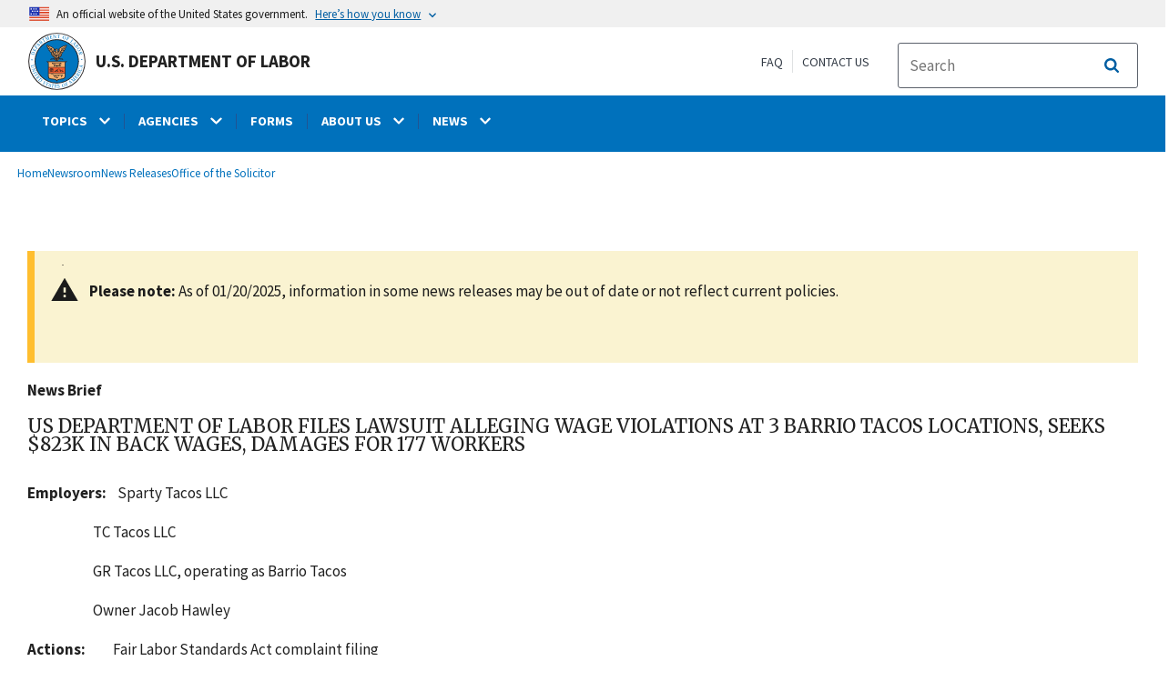

--- FILE ---
content_type: text/html; charset=UTF-8
request_url: https://www.dol.gov/newsroom/releases/sol/sol20230919
body_size: 16575
content:
<!DOCTYPE html>
<html lang="en" dir="ltr" prefix="content: http://purl.org/rss/1.0/modules/content/  dc: http://purl.org/dc/terms/  foaf: http://xmlns.com/foaf/0.1/  og: http://ogp.me/ns#  rdfs: http://www.w3.org/2000/01/rdf-schema#  schema: http://schema.org/  sioc: http://rdfs.org/sioc/ns#  sioct: http://rdfs.org/sioc/types#  skos: http://www.w3.org/2004/02/skos/core#  xsd: http://www.w3.org/2001/XMLSchema# ">
  <head>
    <meta charset="utf-8" />
<link rel="canonical" href="https://www.dol.gov/newsroom/releases/sol/sol20230919" />
<meta property="og:site_name" content="DOL" />
<meta property="og:type" content="website" />
<meta property="og:url" content="https://www.dol.gov/newsroom/releases/sol/sol20230919" />
<meta property="og:title" content="US Department of Labor files lawsuit alleging wage violations at 3 Barrio Tacos locations, seeks $823K in back wages, damages for 177 workers" />
<meta property="og:description" content="Labor Department suit seeks $823,324 in back wages and damages for Michigan restaurant workers." />
<meta property="og:image" content="https://www.dol.gov/sites/dolgov/files/OPA/twitter-cards/DOLnews.png" />
<meta property="og:image:url" content="https://www.dol.gov/sites/dolgov/files/OPA/twitter-cards/DOLnews.png" />
<meta property="og:image:secure_url" content="https://www.dol.gov/sites/dolgov/files/OPA/twitter-cards/DOLnews.png" />
<meta name="twitter:card" content="summary_large_image" />
<meta name="twitter:site" content="@USDOL" />
<meta name="twitter:description" content="Labor Department suit seeks $823,324 in back wages and damages for Michigan restaurant workers." />
<meta name="twitter:title" content="News Release" />
<meta name="twitter:image" content="https://www.dol.gov/sites/dolgov/files/OPA/twitter-cards/DOLnews.png" />
<meta name="Generator" content="Drupal 10 (https://www.drupal.org)" />
<meta name="MobileOptimized" content="width" />
<meta name="HandheldFriendly" content="true" />
<meta name="viewport" content="width=device-width, initial-scale=1.0" />
<link rel="icon" href="/themes/opa_theme/favicon.ico" type="image/vnd.microsoft.icon" />

    <title>US Department of Labor files lawsuit alleging wage violations at 3 Barrio Tacos locations, seeks $823K in back wages, damages for 177 workers | U.S. Department of Labor</title>
    <link rel="stylesheet" media="all" href="/sites/dolgov/files/css/css_j9gbsqPSh51gLYHaNpq_ldKlaUN6gBDg3f_kbCOrbPo.css?delta=0&amp;language=en&amp;theme=opa_theme&amp;include=[base64]" />
<link rel="stylesheet" media="all" href="/sites/dolgov/files/css/css_ruLNVNcZqL4uIcynI_aIxcPa3bbiAVGvUc7BxCDyK7A.css?delta=1&amp;language=en&amp;theme=opa_theme&amp;include=[base64]" />

    <script src="https://script.crazyegg.com/pages/scripts/0074/6572.js" async></script>
<script src="/libraries/fontawesome/js/all.min.js?v=6.4.0" defer></script>
<script src="/libraries/fontawesome/js/v4-shims.min.js?v=6.4.0" defer></script>
<script src="/modules/custom/gtm_helper/js/dataLayer.js?t3igb3" defer></script>
<script src="/modules/custom/gtm_helper/js/bah_dol_header.js?t3igb3" defer></script>
<script src="/modules/custom/gtm_helper/js/opa_dol.js?t3igb3" defer></script>

  
                              <script>!function(a){var e="https://s.go-mpulse.net/boomerang/",t="addEventListener";if("False"=="True")a.BOOMR_config=a.BOOMR_config||{},a.BOOMR_config.PageParams=a.BOOMR_config.PageParams||{},a.BOOMR_config.PageParams.pci=!0,e="https://s2.go-mpulse.net/boomerang/";if(window.BOOMR_API_key="E68AF-EQ2CX-6PS4U-GPXGV-5A3RP",function(){function n(e){a.BOOMR_onload=e&&e.timeStamp||(new Date).getTime()}if(!a.BOOMR||!a.BOOMR.version&&!a.BOOMR.snippetExecuted){a.BOOMR=a.BOOMR||{},a.BOOMR.snippetExecuted=!0;var i,_,o,r=document.createElement("iframe");if(a[t])a[t]("load",n,!1);else if(a.attachEvent)a.attachEvent("onload",n);r.src="javascript:void(0)",r.title="",r.role="presentation",(r.frameElement||r).style.cssText="width:0;height:0;border:0;display:none;",o=document.getElementsByTagName("script")[0],o.parentNode.insertBefore(r,o);try{_=r.contentWindow.document}catch(O){i=document.domain,r.src="javascript:var d=document.open();d.domain='"+i+"';void(0);",_=r.contentWindow.document}_.open()._l=function(){var a=this.createElement("script");if(i)this.domain=i;a.id="boomr-if-as",a.src=e+"E68AF-EQ2CX-6PS4U-GPXGV-5A3RP",BOOMR_lstart=(new Date).getTime(),this.body.appendChild(a)},_.write("<bo"+'dy onload="document._l();">'),_.close()}}(),"".length>0)if(a&&"performance"in a&&a.performance&&"function"==typeof a.performance.setResourceTimingBufferSize)a.performance.setResourceTimingBufferSize();!function(){if(BOOMR=a.BOOMR||{},BOOMR.plugins=BOOMR.plugins||{},!BOOMR.plugins.AK){var e=""=="true"?1:0,t="",n="clo7tqaxhzljm2lrt4pa-f-a48ffca12-clientnsv4-s.akamaihd.net",i="false"=="true"?2:1,_={"ak.v":"39","ak.cp":"84449","ak.ai":parseInt("273312",10),"ak.ol":"0","ak.cr":8,"ak.ipv":4,"ak.proto":"h2","ak.rid":"b60a4dc2","ak.r":47358,"ak.a2":e,"ak.m":"dsca","ak.n":"essl","ak.bpcip":"18.221.249.0","ak.cport":50132,"ak.gh":"23.208.24.240","ak.quicv":"","ak.tlsv":"tls1.3","ak.0rtt":"","ak.0rtt.ed":"","ak.csrc":"-","ak.acc":"","ak.t":"1769053982","ak.ak":"hOBiQwZUYzCg5VSAfCLimQ==0zvY+cqVKaVzvbpzDAlf+mksflOZUMbrAUbVrEQY7CJhHcg2UBFSMxOxlFIc941uZuPsbex4xWKBt3jRrJYzcR1hVLbkpvrnRsOAnILkf+yDbt19gWAYTctVLb06GGK72sthB0Ahb/VuaLErs+YIKzmm/RBNnJ9rEJnM6HZexm3DOYNE+efTJw1w85dCIZRBjlUWmrmVj7LX3fsiI+bLWGeF+LBKMK8c2aoBzntgKY5uVHAKkW4MdgbQaUhAjWdghr9z1VMVI5wOeyN34IxzG0iAjBouOtuz8xR/othaNa3pW0CANPO9/t2pChoap4GwllIUz0xXLEFnPkvUfdyy+uKR5BDI5p/3qNxzbrRrfLqjWqsq0TRI5IBx/lH5xYn/MMXEfVahEJhIpeY2orDaZKsx4fuEg94GxkFmH/G+5Bw=","ak.pv":"421","ak.dpoabenc":"","ak.tf":i};if(""!==t)_["ak.ruds"]=t;var o={i:!1,av:function(e){var t="http.initiator";if(e&&(!e[t]||"spa_hard"===e[t]))_["ak.feo"]=void 0!==a.aFeoApplied?1:0,BOOMR.addVar(_)},rv:function(){var a=["ak.bpcip","ak.cport","ak.cr","ak.csrc","ak.gh","ak.ipv","ak.m","ak.n","ak.ol","ak.proto","ak.quicv","ak.tlsv","ak.0rtt","ak.0rtt.ed","ak.r","ak.acc","ak.t","ak.tf"];BOOMR.removeVar(a)}};BOOMR.plugins.AK={akVars:_,akDNSPreFetchDomain:n,init:function(){if(!o.i){var a=BOOMR.subscribe;a("before_beacon",o.av,null,null),a("onbeacon",o.rv,null,null),o.i=!0}return this},is_complete:function(){return!0}}}}()}(window);</script></head>
  <body class="exclude-node-title layout-one-sidebar layout-sidebar-first path-node page-node-type-press-page">
        <a class="usa-skipnav visually-hidden focusable" href="#main-content" id="skip-nav">
      Skip to main content
    </a>
    
      <div class="dialog-off-canvas-main-canvas" data-off-canvas-main-canvas>
    
 <div class="layout-container inner-page">
            <header class="cd-main-header header cf usa-header usa-header-extended" role="banner">

    <div class="usa-banner">
      <div class="usa-accordion">
        <header class="usa-banner__header" aria-label="Official United States Government Website Disclaimer">
            <div class="usa-banner__inner">
                <div class="grid-col-auto">
                    <img class="usa-banner__header-flag" src="/themes/opa_theme/img/flag-favicon-57.png" alt="U.S. flag">
                </div>
                <div class="grid-col-fill tablet:grid-col-auto">
                  <p>An official website of the United States government.</p>
                  <p class="usa-banner__header-action" aria-hidden="true">Here’s how you know</p>
                </div>

                <button class="usa-accordion__button usa-banner__button" aria-expanded="false" aria-controls="gov-banner"
                title="Click to expand">
                    <span class="usa-banner__button-text">Here’s how you know</span>
                </button>

            </div>
        </header>
        <div class="usa-banner__content usa-accordion__content" id="gov-banner" hidden>
            <div class="grid-row grid-gap-lg">
                <div class="usa-banner__guidance tablet:grid-col-6">
                    <img class="usa-banner__icon usa-media-block__img" src="/themes/opa_theme/img/icon-dot-gov.svg" alt="Dot gov">
                    <div class="usa-media-block__body">
                        <p>
                            <strong>The .gov means it’s official.</strong>
                            <br> Federal government websites often end in .gov or .mil. Before sharing sensitive information, make sure you’re on a federal government site.
                        </p>
                    </div>
                </div>
                <div class="usa-banner__guidance tablet:grid-col-6">
                    <img class="usa-banner__icon usa-media-block__img" src="/themes/opa_theme/img/icon-https.svg" alt="Https">
                    <div class="usa-media-block__body">
                        <p>
                            <strong>The site is secure.</strong>
                            <br> The <strong>https://</strong> ensures that you are connecting to the official website and that any information you provide is encrypted and transmitted securely.
                        </p>
                    </div>
                </div>
            </div>
        </div>
    </div>
  </div>



    <div id="top-agency-name" class="banner-second">
        <div class="container d-flex align-items-center">
            <div class="agency" tabindex="0">
                <a href="/" tabindex="-1">
                    <div class="d-flex align-items-center dol-logo-area">
                        <div class="DOL-header-logo">
                            <img src="/themes/opa_theme/img/logo-primary.svg" alt="United States Department of Labor" title="Home"/>
                        </div>
                        <span>U.S. Department of Labor</span>
                    </div>
                </a>
            </div>
          <div class="header-right-container">
            <div class="secondarylinks-container">
                <div class="d-flex align-items-center">
                    <div class="secondary-links d-flex">
                        <span><a href="/general/faq">FAQ</a></span>
                        <span><a href="/general/contact">Contact Us</a></span>
                    </div>

                                        <ul class="cd-header-buttons">
                        <li>
                            <div class="dol-menu-button">
                                <button class="usa-menu-btn dol-menu-button usa-button-primary">Menu</button>
                            </div>
                        </li>
                    </ul>
                </div>
            </div>
            <div class="searchbox-container nav-hide-on-mobile">
              <div id="block-searchblockdesktopviewport">
  
    
                  <div id="search-placeholder-large" class="form">
             <div class="input-group">
                <form accept-charset="UTF-8" action="https://search.usa.gov/search" id="search_form_large" method="get" class="searchbox d-flex usa-search usa-search--small">
                  <div role="search">
                    <div style="margin:0;padding:0;display:inline;"><input name="utf8" type="hidden" value="&#x2713;" /></div>
                    <label for="query_large" class="sr-only">Search</label>
                    <input id="affiliate_large" name="affiliate" type="hidden" value= "www.dol.gov"/>
                    <input class="searchbox-input mag-glass usa-input" id="query_large" name="query" aria-label="search" type="text" name="query" autocomplete="off" placeholder="Search " tabindex="0" /> 
                     <span class="input-group-btn">
                      <button type="submit" title="Click to Search" class="search-button"></button>
                     </span>
                  </div>
                </form>
              </div>
           </div>
  </div>

            </div>
          </div>
        </div>
    </div>
    <div id="header-content">
          


  
      

          <span class="visually-hidden"> submenu</span>
    <div class="agency-nav-container" id="dol-primary-menu">
      <div class="container">
        <ul region="primary_menu" block="block-dolprimarymenu-6" class="front-menu clearfix agency-submenu sub-nav-group cd-primary-nav is-fixed main-primary-menu inner-menu" id="cd-primary-nav-secondary-desktop">
                                            <li class="has-children" aria-haspopup="false">
                          <a href="/general/topics">
            <span class="menu-border-wrapper">
              <span class="menutitle">TOPICS</span>
              <span class="menuarrow">
                <p class="backtext">Back</p>
                <i class="fas fa-chevron-down"></i>
              </span>
            </span>
          </a>
                                

          <ul class="cd-secondary-nav is-hidden">
                    <li class="has-children">
        <ul class="main-primary-menu inner-agency-ul">
                                    <li class="has-children" aria-haspopup="false">
                          <span><a href="/general/topics" data-drupal-link-system-path="node/184397">Topics</a></span>
                                

          <div class="unorder-flex">
                                                                    <ul class="batch-wrapper">
              <li  class="batch-column-1">
                                                <a href="/agencies/odep"><span class="menu-border-wrapper">Disability Resources</span></a>
                          </li>
                                                                  <li  class="batch-column-1">
                                                <a href="/general/disasterrecovery"><span class="menu-border-wrapper">Disaster Recovery Assistance</span></a>
                          </li>
                                                                  <li  class="batch-column-1">
                                                <a href="https://webapps.dol.gov/elaws/"><span class="menu-border-wrapper">Elaws</span></a>
                          </li>
                                                                  <li  class="batch-column-1">
                                                <a href="/general/topic/discrimination"><span class="menu-border-wrapper">Equal Employment Opportunity</span></a>
                          </li>
                                                                  <li  class="batch-column-1">
                                                <a href="/evidence"><span class="menu-border-wrapper">Evidence</span></a>
                          </li>
                                                                  <li  class="batch-column-1">
                                                <a href="/grants"><span class="menu-border-wrapper">Grants</span></a>
                          </li>
                                                                  <li  class="batch-column-1">
                                                <a href="/guidance"><span class="menu-border-wrapper">Guidance Search</span></a>
                          </li>
                                                                  <li  class="batch-column-1">
                                                <a href="/general/topic/health-plans"><span class="menu-border-wrapper">Health Plans and Benefits</span></a>
                          </li>
                                                                  <li  class="batch-column-1">
                                                <a href="/general/topic/hiring"><span class="menu-border-wrapper">Hiring</span></a>
                          </li>
                                                                  <li  class="batch-column-1">
                                                <a href="https://www.apprenticeship.gov/employers/registered-apprenticeship-program"><span class="menu-border-wrapper">Registered Apprenticeship</span></a>
                          </li>
                                                                  <li  class="batch-column-1">
                                                <a href="/agencies/ilab"><span class="menu-border-wrapper">International Labor Issues</span></a>
                          </li>
                                                                  <li  class="batch-column-1">
                                                <a href="/agencies/eta/jobcorps"><span class="menu-border-wrapper">Job Corps</span></a>
                          </li>
                                                                  <li  class="batch-column-1">
                                                <a href="/general/topic/labor-relations"><span class="menu-border-wrapper">Labor Relations</span></a>
                          </li>
                                                                  <li  class="batch-column-1">
                                                <a href="/general/topic/benefits-leave"><span class="menu-border-wrapper">Leave Benefits</span></a>
                          </li>
                                                                  <li  class="batch-column-1">
                                                <a href="/general/topic/benefits-other"><span class="menu-border-wrapper">Other Benefits</span></a>
                          </li>
                </ul>
                                                                                            <ul class="batch-wrapper">
              <li  class="batch-column-2">
                                                <a href="/general/topics/posters"><span class="menu-border-wrapper">Posters</span></a>
                          </li>
                                                                  <li  class="batch-column-2">
                                                <a href="/general/topic/retirement"><span class="menu-border-wrapper">Retirement Plans, Benefits and Savings</span></a>
                          </li>
                                                                  <li  class="batch-column-2">
                                                <a href="/general/topic/spanish-speakingtopic"><span class="menu-border-wrapper">Spanish-Language Resources</span></a>
                          </li>
                                                                  <li  class="batch-column-2">
                                                <a href="/general/topic/termination"><span class="menu-border-wrapper">Termination</span></a>
                          </li>
                                                                  <li  class="batch-column-2">
                                                <a href="/general/topic/training"><span class="menu-border-wrapper">Training</span></a>
                          </li>
                                                                  <li  class="batch-column-2">
                                                <a href="/general/topic/unemployment-insurance"><span class="menu-border-wrapper">Unemployment Insurance</span></a>
                          </li>
                                                                  <li  class="batch-column-2">
                                                <a href="/agencies/vets"><span class="menu-border-wrapper">Veterans Employment</span></a>
                          </li>
                                                                  <li  class="batch-column-2">
                                                <a href="/general/topic/wages"><span class="menu-border-wrapper">Wages</span></a>
                          </li>
                                                                  <li  class="batch-column-2">
                                                <a href="/general/topics/whistleblower"><span class="menu-border-wrapper">Whistleblower Protection</span></a>
                          </li>
                                                                  <li  class="batch-column-2">
                                                <a href="/general/topic/workhours"><span class="menu-border-wrapper">Work Hours</span></a>
                          </li>
                                                                  <li  class="batch-column-2">
                                                <a href="/general/topic/workcomp"><span class="menu-border-wrapper">Workers&#039; Compensation</span></a>
                          </li>
                                                                  <li  class="batch-column-2">
                                                <a href="/general/topic/safety-health"><span class="menu-border-wrapper">Workplace Safety and Health</span></a>
                          </li>
                                                                  <li  class="batch-column-2">
                                                <a href="/general/topic/youthlabor"><span class="menu-border-wrapper">Youth &amp; Young Worker Employment</span></a>
                          </li>
                </ul>
                                        </div>
          
                  </li>
                                                              </li>
      </ul>
                  </ul>
          
                  </li>
                                        <li class="has-children" aria-haspopup="false">
                          <a href="/general/dol-agencies">
            <span class="menu-border-wrapper">
              <span class="menutitle">AGENCIES</span>
              <span class="menuarrow">
                <p class="backtext">Back</p>
                <i class="fas fa-chevron-down"></i>
              </span>
            </span>
          </a>
                                

          <ul class="cd-secondary-nav is-hidden">
                    <li class="has-children">
        <ul class="main-primary-menu inner-agency-ul">
                                    <li class="has-children" aria-haspopup="false">
                          <span><a href="/general/dol-agencies" data-drupal-link-system-path="node/25013">Agencies</a></span>
                                

          <div class="unorder-flex">
                                                                    <ul class="batch-wrapper">
              <li  class="batch-column-1">
                                                <a href="/agencies/osec"><span class="menu-border-wrapper">Office of the Secretary (OSEC)</span></a>
                          </li>
                                                                  <li  class="batch-column-1">
                                                <a href="/agencies/arb"><span class="menu-border-wrapper">Administrative Review Board (ARB)</span></a>
                          </li>
                                                                  <li  class="batch-column-1">
                                                <a href="/agencies/brb"><span class="menu-border-wrapper">Benefits Review Board (BRB)</span></a>
                          </li>
                                                                  <li  class="batch-column-1">
                                                <a href="/agencies/ilab"><span class="menu-border-wrapper">Bureau of International Labor Affairs (ILAB)</span></a>
                          </li>
                                                                  <li  class="batch-column-1">
                                                <a href="https://www.bls.gov/"><span class="menu-border-wrapper">Bureau of Labor Statistics (BLS)</span></a>
                          </li>
                                                                  <li  class="batch-column-1">
                                                <a href="/agencies/ebsa"><span class="menu-border-wrapper">Employee Benefits Security Administration (EBSA) </span></a>
                          </li>
                                                                  <li  class="batch-column-1">
                                                <a href="/agencies/ecab"><span class="menu-border-wrapper">Employees&#039; Compensation Appeals Board (ECAB)</span></a>
                          </li>
                                                                  <li  class="batch-column-1">
                                                <a href="/agencies/eta"><span class="menu-border-wrapper">Employment and Training Administration (ETA)</span></a>
                          </li>
                                                                  <li  class="batch-column-1">
                                                <a href="https://www.msha.gov/"><span class="menu-border-wrapper">Mine Safety and Health Administration (MSHA)</span></a>
                          </li>
                                                                  <li  class="batch-column-1">
                                                <a href="https://www.osha.gov/"><span class="menu-border-wrapper">Occupational Safety and Health Administration (OSHA)</span></a>
                          </li>
                                                                  <li  class="batch-column-1">
                                                <a href="/agencies/oalj"><span class="menu-border-wrapper">Office of Administrative Law Judges (OALJ)</span></a>
                          </li>
                                                                  <li  class="batch-column-1">
                                                <a href="/agencies/ocia"><span class="menu-border-wrapper">Office of Congressional &amp; Intergovernmental Affairs (OCIA)</span></a>
                          </li>
                                                                  <li  class="batch-column-1">
                                                <a href="/agencies/odep"><span class="menu-border-wrapper">Office of Disability Employment Policy (ODEP)</span></a>
                          </li>
                                                                  <li  class="batch-column-1">
                                                <a href="/agencies/ofccp"><span class="menu-border-wrapper">Office of Federal Contract Compliance Programs (OFCCP)</span></a>
                          </li>
                                                                  <li  class="batch-column-1">
                                                <a href="https://www.oig.dol.gov/"><span class="menu-border-wrapper">Office of Inspector General (OIG)</span></a>
                          </li>
                </ul>
                                                                                            <ul class="batch-wrapper">
              <li  class="batch-column-2">
                                                <a href="/agencies/olms"><span class="menu-border-wrapper">Office of Labor-Management Standards (OLMS)</span></a>
                          </li>
                                                                  <li  class="batch-column-2">
                                                <a href="/agencies/oasam"><span class="menu-border-wrapper">Office of the Assistant Secretary for Administration and Management (OASAM)</span></a>
                          </li>
                                                                  <li  class="batch-column-2">
                                                <a href="/agencies/oasp"><span class="menu-border-wrapper">Office of the Assistant Secretary for Policy (OASP)</span></a>
                          </li>
                                                                  <li  class="batch-column-2">
                                                <a href="/agencies/ocfo"><span class="menu-border-wrapper">Office of the Chief Financial Officer (OCFO)</span></a>
                          </li>
                                                                  <li  class="batch-column-2">
                                                <a href="/agencies/sol"><span class="menu-border-wrapper">Office of the Solicitor (SOL)</span></a>
                          </li>
                                                                  <li  class="batch-column-2">
                                                <a href="/agencies/owcp"><span class="menu-border-wrapper">Office of Workers&#039; Compensation Programs (OWCP)</span></a>
                          </li>
                                                                  <li  class="batch-column-2">
                                                <a href="/agencies/ombudsman"><span class="menu-border-wrapper">Ombudsman for the Energy Employees Occupational Illness Compensation Program (EEOMBD)</span></a>
                          </li>
                                                                  <li  class="batch-column-2">
                                                <a href="https://www.pbgc.gov/"><span class="menu-border-wrapper">Pension Benefit Guaranty Corporation (PBGC) </span></a>
                          </li>
                                                                  <li  class="batch-column-2">
                                                <a href="/agencies/vets"><span class="menu-border-wrapper">Veterans&#039; Employment and Training Service (VETS)</span></a>
                          </li>
                                                                  <li  class="batch-column-2">
                                                <a href="/agencies/whd"><span class="menu-border-wrapper">Wage and Hour Division (WHD)</span></a>
                          </li>
                                                                  <li  class="batch-column-2">
                                                <a href="/agencies/wb"><span class="menu-border-wrapper">Women&#039;s Bureau (WB)</span></a>
                          </li>
                </ul>
                                        </div>
          
                  </li>
                                                              </li>
      </ul>
                  </ul>
          
                  </li>
                                                    <li  >
                                    <a href="/general/forms"><span class="menu-border-wrapper">FORMS</span></a>
                          </li>
                                        <li class="has-children" aria-haspopup="false">
                          <a href="/general/aboutdol">
            <span class="menu-border-wrapper">
              <span class="menutitle">ABOUT US</span>
              <span class="menuarrow">
                <p class="backtext">Back</p>
                <i class="fas fa-chevron-down"></i>
              </span>
            </span>
          </a>
                                

          <ul class="cd-secondary-nav is-hidden">
                    <li class="has-children">
        <ul class="main-primary-menu inner-agency-ul">
                                    <li class="has-children" aria-haspopup="false">
                          <span><a href="/general/aboutdol" data-drupal-link-system-path="node/21371">About Us</a></span>
                                

          <div class="unorder-flex">
                                                                    <ul class="batch-wrapper">
              <li  class="batch-column-1">
                                                <a href="/general/dol-agencies"><span class="menu-border-wrapper">Agencies and Programs</span></a>
                          </li>
                                                                  <li  class="batch-column-1">
                                                <a href="/agencies/osec"><span class="menu-border-wrapper">Meet the Secretary of Labor</span></a>
                          </li>
                                                                  <li  class="batch-column-1">
                                                <a href="/general/contact/leadership-team"><span class="menu-border-wrapper">Leadership Team</span></a>
                          </li>
                                                                  <li  class="batch-column-1">
                                                <a href="/general/aboutdol#budget"><span class="menu-border-wrapper">Budget, Performance and Planning</span></a>
                          </li>
                                                                  <li  class="batch-column-1">
                                                <a href="/events"><span class="menu-border-wrapper">Calendar</span></a>
                          </li>
                                                                  <li  class="batch-column-1">
                                                <a href="/general/jobs"><span class="menu-border-wrapper">Careers at DOL</span></a>
                          </li>
                                                                  <li  class="batch-column-1">
                                                <a href="/general/aboutdol/history"><span class="menu-border-wrapper">History</span></a>
                          </li>
                                                                  <li  class="batch-column-1">
                                                <a href="/general/privacy"><span class="menu-border-wrapper">Privacy Program</span></a>
                          </li>
                                                                  <li  class="batch-column-1">
                                                <a href="/general/topic/spanish-speakingtopic"><span class="menu-border-wrapper">Recursos en Español</span></a>
                          </li>
                </ul>
                                        </div>
          
                  </li>
                                                              </li>
      </ul>
                  </ul>
          
                  </li>
                                        <li class="has-children" aria-haspopup="false">
                          <a href="/newsroom">
            <span class="menu-border-wrapper">
              <span class="menutitle">NEWS</span>
              <span class="menuarrow">
                <p class="backtext">Back</p>
                <i class="fas fa-chevron-down"></i>
              </span>
            </span>
          </a>
                                

          <ul class="cd-secondary-nav is-hidden">
                    <li class="has-children">
        <ul class="main-primary-menu inner-agency-ul">
                                    <li class="has-children" aria-haspopup="false">
                          <span><a href="/newsroom" data-drupal-link-system-path="node/84796">News</a></span>
                                

          <div class="unorder-flex">
                                                                    <ul class="batch-wrapper">
              <li  class="batch-column-1">
                                                <a href="/newsroom"><span class="menu-border-wrapper">Newsroom</span></a>
                          </li>
                                                                  <li  class="batch-column-1">
                                                <a href="/newsroom/releases?agency=All&amp;state=All&amp;topic=All&amp;year=all&amp;page=0"><span class="menu-border-wrapper">News Releases</span></a>
                          </li>
                                                                  <li  class="batch-column-1">
                                                <a href="https://blog.dol.gov/"><span class="menu-border-wrapper">Blog</span></a>
                          </li>
                                                                  <li  class="batch-column-1">
                                                <a href="/newsroom/economicdata"><span class="menu-border-wrapper">Economic Data from the Department of Labor</span></a>
                          </li>
                </ul>
                                        </div>
          
                  </li>
                                                              </li>
      </ul>
                  </ul>
          
                  </li>
                                                    <li   class="nav-show-on-mobile"  >
                                    <a href="/general/faq"><span class="menu-border-wrapper">FAQ</span></a>
                          </li>
                                        </ul>
            <div class="nav-show-on-mobile outer-search-container">
      <div id="block-searchbox-2">
  
    
      

                        <div class="field field--name-body field--type-text-with-summary field--label-hidden clearfix">
            <div id="search-placeholder" class="form">
            <div class="input-group">
            <form accept-charset="UTF-8" action="https://search.usa.gov/search" id="search_form" method="get" class="searchbox d-flex usa-search usa-search--small">
              <div role="search">
                <div style="margin:0;padding:0;display:inline"><input name="utf8" type="hidden" value="✓"></div>
                <label for="query" class="sr-only">Search</label>
                <input id="affiliate" name="affiliate" type="hidden" value="www.dol.gov">
                <input class="searchbox-input mag-glass usa-input" id="query" aria-label="search" type="text" name="query" autocomplete="off" placeholder="Search" tabindex="0">
                <span class="input-group-btn">
                <button type="submit" title="Click to Search" class="usa-button search-button">
                    <!--i class="fa fa-2x fa-search"></i-->
                    <!--div class="visually-hidden">Search</div-->
                </button>
                </span>
              </div>
            </form>
              </div>
              </div></div>
            
  </div>

    </div>
      




    </div>
</header>
    
  <div class="pre-content">
    <div id="block-maintenancebannerblock">
  
    
      
  </div>
<div id="block-opa-theme-breadcrumbs">
  
    
      	<div id="breadcrumbs-container" class="container">
		<nav role="navigation" aria-labelledby="system-breadcrumb">
			<span id="system-breadcrumb" class="visually-hidden">Breadcrumb</span>
			<ul class="breadcrumbs usa-breadcrumb__list">
									<li>
													<a href="/" class="usa-breadcrumb__link">Home</a>
											</li>
									<li>
													<a href="/newsroom" class="usa-breadcrumb__link">Newsroom</a>
											</li>
									<li>
													<a href="/newsroom/releases" class="usa-breadcrumb__link">News Releases</a>
											</li>
									<li>
													<a href="/newsroom/releases/sol" class="usa-breadcrumb__link">Office of the Solicitor</a>
											</li>
							</ul>
		</nav>
	</div>
	
  </div>
<div data-drupal-messages-fallback class="hidden"></div>
<div id="block-gtmpixeldolbahcontainer">
  
    
      <noscript aria-hidden="true">
  <iframe src="https://www.googletagmanager.com/ns.html?id=GTM-5VM7ZD" height="0" width="0" style="display:none;visibility:hidden"></iframe>
</noscript><!-- End Google Tag Manager (noscript) -->
  </div>


  </div>
        <main role="main" class="cd-main-content">
            <div id="page-title-area">
        <div id="block-opa-theme-page-title">
  
    
      


  </div>


        <div id="block-footercss">
  
    
      

                        <div class="field field--name-body field--type-text-with-summary field--label-hidden clearfix"><p>
<style type="text/css">.manual-search-block #edit-actions--2 {order:2;}
#block-googletagmanagerheader .field { padding-bottom:0 !important; }
#block-googletagmanagerfooter .field { padding-bottom:0 !important; }
#views-exposed-form-manual-cloud-search-manual-cloud-search-results .form-actions{display:block;flex:1;} #tfa-entry-form .form-actions {justify-content:flex-start;} #node-agency-pages-layout-builder-form .form-actions {display:block;} #tfa-entry-form input {height:55px;}
.dol-alert-status-error .alert-status-container {display:inline;font-size:1.4em;color:#e31c3d;}
div#block-eoguidanceviewheader .dol-alerts p {padding: 0;margin: 0;}
.agency-blurb-container .agency_blurb.background--light { padding: 0; }
.h1 {font-family:'Merriweather';font-weight:700;}
p.usa-alert__text {margin-bottom:0!important;}
.manual-search ul.usa-list li {max-width:100%;}
.usa-footer .container {max-width:1440px!important;}
.usa-footer .grid-container {padding-left: 30px!important;}
@media (max-width: 992px){.usa-js-mobile-nav--active, .usa-mobile_nav-active {overflow: auto!important;}}
@media only screen and (min-width: 0px){.agency-nav-container.nav-is-open {overflow-y: unset!important;}}
.table thead th {background-color:#f1f1f1;color:#222;}
.manual-search ul.usa-list li {max-width:100%;}
ol{list-style-type: decimal;}
.cd-main-content p, blockquote {margin-bottom:1em;}
.paragraph--type--html-table .ts-cell-content {max-width: 100%;}
</style>
</p>
</div>
            
  </div>


        

      </div>

      <div id="main-content"></div>

              <aside class="layout-sidebar-first left-sidebar" role="complementary">
          

        </aside>
      
      <div class="layout-content inner-content-page">
        <div id="block-opa-theme-content">
  
    
      


<div class="dol-press-page">
	<article data-history-node-id="174304" about="/newsroom/releases/sol/sol20230919">

		
				

		<div>

			
							<div class="usa-alert usa-alert--warning dol-notification">
					<div class="usa-alert__body">
						<p class="usa-alert__text">
							<p id="alert-message"><strong>Please note:</strong> As of 01/20/2025, information in some news releases may be out of date or not reflect current policies.</p>
						</p>
					</div>
				</div>
									

                        <div class="field field--name-field-press-type field--type-list-string field--label-hidden clearfix"><p>News Brief</p></div>
            
			

                        <div class="field field--name-field-press-header field--type-string field--label-hidden clearfix"><h1> US Department of Labor files lawsuit alleging wage violations at 3 Barrio Tacos locations, seeks $823K in back wages, damages for 177 workers </h1></div>
            
						

                        <div class="field field--name-field-press-body field--type-text-with-summary field--label-hidden clearfix"><p><strong>Employers:&nbsp;</strong><span><strong> &nbsp;&nbsp;</strong>Sparty Tacos LLC</span></p><p><span>&nbsp; &nbsp; &nbsp; &nbsp; &nbsp; &nbsp; &nbsp; &nbsp; &nbsp; &nbsp; &nbsp; &nbsp; TC Tacos LLC</span></p><p><span>&nbsp; &nbsp; &nbsp; &nbsp; &nbsp; &nbsp; &nbsp; &nbsp; &nbsp; &nbsp; &nbsp; &nbsp; GR Tacos LLC, operating as Barrio Tacos</span></p><p><span>&nbsp; &nbsp; &nbsp; &nbsp; &nbsp; &nbsp; &nbsp; &nbsp; &nbsp; &nbsp; &nbsp; &nbsp; Owner Jacob Hawley</span></p><p><strong>Actions:&nbsp;</strong><span><strong> &nbsp;&nbsp;&nbsp;&nbsp;&nbsp;&nbsp;&nbsp; </strong></span>Fair Labor Standards Act complaint filing</p><p><strong>Courts</strong><span>:&nbsp;&nbsp;&nbsp;&nbsp;&nbsp;&nbsp;&nbsp;&nbsp;&nbsp;&nbsp; U.S. District Court for the Western District of Michigan, Southern Division &nbsp; &nbsp;</span></p><p><strong>Investigation findings:&nbsp;</strong><span>On Sept. 7, 2023, the department filed suit seeking a total of $823,324 – $411,662 in back wages and an equal amount in liquidated damages –</span> <span>for 177 employees of Sparty Tacos in East Lansing, TC Tacos LLC in Traverse City and GR Tacos LLC in Grand Rapids, all of which operate as Barrio Tacos. The complaint follows an investigation by the department’s&nbsp;</span><a href="https://www.dol.gov/agencies/whd"><span>Wage and Hour Division</span></a><span> involving&nbsp;</span><a href="https://www.dol.gov/sites/dolgov/files/OPA/newsreleases/2023/09/WHD20232030.pdf"><span>alleged FLSA violations by the three restaurants and their owner Jacob Hawley</span></a><span>.</span></p><p>Specifically, investigators found the employer:</p><ul><li>Required tipped workers to surrender a portion of their cash and credit card tips to managers after each shift. Managers then redistributed these tips to non-tipped employees, including kitchen staff.</li><li>Failed to pay tipped employees the federal minimum wage of $7.25 per hour.&nbsp;</li><li>Incorrectly paid tipped employees overtime based on the tip credit rate instead of the applicable minimum wage rate.&nbsp;</li><li>Failed to keep accurate records of employees’ hourly rates of pay and overtime premiums due.</li></ul><p>The division also assessed Hawley and his three restaurants $23,904 in civil money penalties for the violations.</p><p><strong>Quote:</strong> “Far too often, our investigators find restaurant industry employers violating the law when they fail to follow applicable wage laws for their employees. There are specific rules for paying tipped employees, for how tips must be distributed, for paying proper overtime and for keeping employment records,” explained Wage and Hour District Director Mary O’Rourke in Grand Rapids, Michigan. “Workers have the right to be paid fairly and fully for the jobs they do and employers must respect these rights.”</p><p><span><strong>Background:&nbsp;</strong></span><a href="http://www.dol.gov/agencies/whd">Learn more about the Wage and Hour Division</a>, including a <a href="https://www.dol.gov/agencies/whd/wow">search tool&nbsp;</a>to use if you think you may be owed back wages collected by the division and how to <a href="https://www.dol.gov/agencies/whd/contact/complaints">file an online complaint</a><span>. For confidential compliance assistance, employees and employers can call the agency’s toll-free helpline at 866-4US-WAGE (487-9243), regardless of where they are from.</span></p><p>Download the agency’s new <a href="https://www.dol.gov/agencies/whd/timesheet-app">Timesheet App</a> for iOS and Android devices – also available in Spanish –to ensure hours and pay are accurate.</p><p><a href="https://www.dol.gov/sites/dolgov/files/OPA/newsreleases/2023/09/WHD20232030.pdf"><em><span>United States Department of Labor v. Sparty Tacos LLC, TC Tacos LLC, GR Tacos LLC, dba Barrio Tacos, Jacob Hawley</span></em></a></p><p><a href="https://www.dol.gov/sites/dolgov/files/OPA/newsreleases/2023/09/WHD20232030.pdf"><em><span>Case number 1:23-cv-948</span></em></a></p></div>
            

    <div class="field field--name-field-agency-reference field--type-entity-reference field--label-inline clearfix">
        <div>Agency</div>
                    
                <div>Office of the Solicitor</div>
                            </div>


    <div class="field field--name-field-press-release-date field--type-datetime field--label-inline clearfix">
        <div>Date</div>
                    
                <div>September 19, 2023</div>
                            </div>


    <div class="field field--name-field-press-release-number field--type-string field--label-inline clearfix">
        <div>Release Number</div>
                    
                <div>23-2030-CHI</div>
                            </div>


            <div class="field field--name-field-contact-card field--type-entity-reference field--label-hidden clearfix">
                            <div><div data-history-node-id="12768" about="/node/12768">
    <div class="contact-card-name"><strong>Media Contact:</strong> Scott Allen</div>
      <div>

    <div class="field field--name-field-contact-phone field--type-telephone field--label-inline clearfix">
        <div>Phone Number</div>
                    
                <div><a href="tel:312-353-4727">312-353-4727</a></div>
                            </div>


    <div class="field field--name-field-contact-email field--type-email field--label-inline clearfix">
        <div>Email</div>
                    
                <div><a href="mailto:allen.scott@dol.gov">allen.scott@dol.gov</a></div>
                            </div>
</div>
</div></div>
                            <div><div data-history-node-id="12769" about="/node/12769">
    <div class="contact-card-name"><strong>Media Contact:</strong> Rhonda Burke</div>
      <div>

    <div class="field field--name-field-contact-phone field--type-telephone field--label-inline clearfix">
        <div>Phone Number</div>
                    
                <div><a href="tel:312-353-4807">312-353-4807</a></div>
                            </div>


    <div class="field field--name-field-contact-email field--type-email field--label-inline clearfix">
        <div>Email</div>
                    
                <div><a href="mailto:burke.rhonda@dol.gov">burke.rhonda@dol.gov</a></div>
                            </div>
</div>
</div></div>
                    </div>
    

    <div class="field field--name-field-social-media field--type-social-media field--label-above clearfix">
        <div>Share This</div>
                    
                <div><div>
  
    
      

<div class="social-media-sharing">
  <ul class="">
                    <li>
        <a    target="_blank"   class="facebook-share share"   href="https://www.facebook.com/share.php?u=https://www.dol.gov/newsroom/releases/sol/sol20230919&amp;title= US Department of Labor files lawsuit alleging wage violations at 3 Barrio Tacos locations, seeks $823K in back wages, damages for 177 workers"
          title="Facebook">
                      <img alt="Facebook" src="https://www.dol.gov/modules/contrib/social_media/icons/facebook_share.svg">
                  </a>

      </li>
                <li>
        <a    target="_blank"   class="linkedin share"   href="http://www.linkedin.com/shareArticle?mini=true&amp;url=http://www.dol.gov/newsroom/releases/sol/sol20230919&amp;title= US Department of Labor files lawsuit alleging wage violations at 3 Barrio Tacos locations, seeks $823K in back wages, damages for 177 workers&amp;source=http://www.dol.gov/newsroom/releases/sol/sol20230919"
          title="Linkedin">
                      <img alt="Linkedin" src="https://www.dol.gov/modules/contrib/social_media/icons/linkedin.svg">
                  </a>

      </li>
                <li>
        <a    target="_blank"   class="twitter share"   href="https://twitter.com/intent/tweet?url=https://dol.gov/newsroom/releases/sol/sol20230919&amp;status= US Department of Labor files lawsuit alleging wage violations at 3 Barrio Tacos locations, seeks $823K in back wages, damages for 177 workers+http://www.dol.gov/newsroom/releases/sol/sol20230919"
          title="Twitter">
                      <img alt="Twitter" src="https://www.dol.gov/modules/contrib/social_media/icons/twitter.svg">
                  </a>

      </li>
                <li>
        <a      class="email share"   href="mailto:?subject= US Department of Labor files lawsuit alleging wage violations at 3 Barrio Tacos locations, seeks $823K in back wages, damages for 177 workers&amp;body=Check out this page http://www.dol.gov/newsroom/releases/sol/sol20230919"
          title="Email">
                      <img alt="Email" src="https://www.dol.gov/modules/contrib/social_media/icons/email.svg">
                  </a>

      </li>
      </ul>
</div>


  </div>
</div>
                            </div>

		</div>

					<div class="press_prev-next">
				<span>More News Releases</span>
				<div class="prev-next-links">
					<div class="link-previous">
													<div class="views-element-container" id="block-views-block-previous-next-pager-prev-pager">
  
    
      <div region="hidden" block="block-views-block-previous-next-pager-prev-pager"><div class="js-view-dom-id-860290cbaa2c870feaaa118ee4275966ba33975a9ab30d42521b7f33dc803255">
  
  
  

  
  
  

    <div><div class="views-field views-field-title"><span class="views-label views-label-title">Previous</span><span class="field-content"><a href="/newsroom/releases/eta/eta20230919" hreflang="en">US Department of Labor awards $1M grant to Massachusetts to provide jobs, workforce training in Berkshire County communities affected by opioid crisis</a></span></div></div>

    

  
  

  
  
</div>
</div>

  </div>

											</div>
					<div class="link-next">
													<div class="views-element-container" id="block-views-block-previous-next-pager-next-pager">
  
    
      <div region="hidden" block="block-views-block-previous-next-pager-next-pager"><div class="js-view-dom-id-da94ad0eedcdf360f684cda0ab65935fde5a163e0a69efa157bf1d6a04648c84">
  
  
  

  
  
  

    <div><div class="views-field views-field-title"><span class="views-label views-label-title">Next Up</span><span class="field-content"><a href="/newsroom/releases/osec/osec20230919" hreflang="en">READOUT: Department of Labor inducts El Monte Thai Garment Workers, once enslaved in California sweatshop, to its Hall of Honor</a></span></div></div>

    

  
  

  
  
</div>
</div>

  </div>

											</div>
				</div>
			</div>
					</article>
</div>

  </div>


              </div>
      
    </main>

    <footer class="-footer usa-footer usa-footer--big" role="contentinfo">
       <div class="usa-footer__return-to-top container">
        <a href="#" class="footer-scroll-to-top"><span>Scroll to Top</span> <i class="fa fa-arrow-circle-o-up" aria-hidden="true"></i></a>
      </div>

      <section class="dol-footer-nav">
          <div>
    

<div id="block-dolfooternavmenu" class="utility-links-block d-flex">
  
    
      

    <div class="panel">
                  <ul region="pre_footer" block="block-dolfooternavmenu" class="clearfix dol-footer-nav-menu container">
                    <li>
          <a href="/general/dol-agencies" class="dol-footer-nav-link" data-drupal-link-system-path="node/25013">Agencies</a>
                  </li>
              <li>
          <a href="/general/forms" class="dol-footer-nav-link" data-drupal-link-system-path="node/71252">Forms</a>
                  </li>
              <li>
          <a href="/guidance" class="dol-footer-nav-link" data-drupal-link-system-path="guidance">Guidance Search</a>
                  </li>
              <li>
          <a href="/general/faq" class="dol-footer-nav-link" data-drupal-link-system-path="node/182383">FAQ</a>
                  </li>
              <li>
          <a href="/general/aboutdol" class="dol-footer-nav-link" data-drupal-link-system-path="node/21371">About DOL</a>
                  </li>
              <li>
          <a href="/newsroom" class="dol-footer-nav-link" data-drupal-link-system-path="node/84796">News</a>
                  </li>
            </ul>
      </div>





  </div>

  </div>

      </section>

      <div class="dol-footer-primary usa-footer__primary-section">
        <div class="grid-container container dol-footer__full-menu">
            <div class="width-inner-padding grid-row grid-gap">


              <div class="footer-address">
                <div class="grid-row">

                  <div class="dol-footer-seal">
                    <div class="dol-seal">
                      <a href="/" title="Home">
                        <img alt="United States Department of Labor" src="/themes/opa_theme/img/DOL-MasterLogo_BLUE.svg" /> </a></div>
                        <div class="footer-seal-block">
                                                    <div class="dol-name-and-seal">
                            <span>U.S. Department of Labor</span>
                          </div>
                                                      <div id="block-footeraddress">
  
    
  

      
    

                        <div class="field field--name-body field--type-text-with-summary field--label-hidden clearfix"><div class="address">
<p class="address-block">200 Constitution Ave&nbsp;NW<br>
Washington, DC 20210<br>
<a href="tel:1-866-487-2365" onmousedown="_sendEvent('Telephone Clicks','1-866-487-2365','',0);"><span>1-866-4-USA-DOL</span><br>
<span>1-866-487-2365</span></a><br>
<a href="https://www.dol.gov">www.dol.gov </a></p>
</div>
</div>
            
  </div>


                        </div>
                    </div>
                  </div>
                </div>

                                <div class="footer_menu">
                  <nav class="usa-footer__nav footer__nav" aria-label="Footer navigation">
                    <div class="grid-row">

                                        <!-- Begin Footer Second-->

            




<div id="block-dolfootermenu-3" class="footer_menu-block">
    <section  class="usa-footer__primary-content usa-footer__primary-content--collapsible dol-footer__primary-content dol-footer__primary-content--collapsible hidden">

    
                <span class="usa-footer__primary-link">Federal Government<i class="far fa-plus-square"></i></span>
        
              
              
                                <ul region="footer_second" block="block-dolfootermenu-3" class="clearfix usa-list usa-list--unstyled">
                          <li class="usa-footer__secondary-link dol-footer__secondary-link">
            <a href="https://www.whitehouse.gov/" class="usa-footer__secondary-link dol-footer__secondary-link">White House</a>
                      </li>
                  <li class="usa-footer__secondary-link dol-footer__secondary-link">
            <a href="/general/disasterrecovery" class="usa-footer__secondary-link dol-footer__secondary-link" data-drupal-link-system-path="node/150257">Disaster Recovery Assistance</a>
                      </li>
                  <li class="usa-footer__secondary-link dol-footer__secondary-link">
            <a href="https://www.disasterassistance.gov/" class="usa-footer__secondary-link dol-footer__secondary-link">DisasterAssistance.gov</a>
                      </li>
                  <li class="usa-footer__secondary-link dol-footer__secondary-link">
            <a href="https://www.usa.gov/" class="usa-footer__secondary-link dol-footer__secondary-link">USA.gov</a>
                      </li>
                  <li class="usa-footer__secondary-link dol-footer__secondary-link">
            <a href="/agencies/oasam/centers-offices/civil-rights-center/resports/notification-and-federal-employee-antidiscrimination-retaliation-act-of-2002" class="usa-footer__secondary-link dol-footer__secondary-link" data-drupal-link-system-path="node/102913">No Fear Act Data</a>
                      </li>
                  <li class="usa-footer__secondary-link dol-footer__secondary-link">
            <a href="https://osc.gov/" class="usa-footer__secondary-link dol-footer__secondary-link">U.S. Office of Special Counsel</a>
                      </li>
                </ul>
            
  
  
  
    
      </section>
</div>




<div id="block-dolfootermenu-4" class="footer_menu-block">
    <section  class="usa-footer__primary-content usa-footer__primary-content--collapsible dol-footer__primary-content dol-footer__primary-content--collapsible">

    
                <span class="usa-footer__primary-link">Labor Department<i class="far fa-plus-square"></i></span>
        
              
              
                                <ul region="footer_second" block="block-dolfootermenu-4" class="clearfix usa-list usa-list--unstyled">
                          <li class="usa-footer__secondary-link dol-footer__secondary-link">
            <a href="/general/aboutdol" class="usa-footer__secondary-link dol-footer__secondary-link" data-drupal-link-system-path="node/21371">About DOL</a>
                      </li>
                  <li class="usa-footer__secondary-link dol-footer__secondary-link">
            <a href="/guidance" class="usa-footer__secondary-link dol-footer__secondary-link" data-drupal-link-system-path="guidance">Guidance Search</a>
                      </li>
                  <li class="usa-footer__secondary-link dol-footer__secondary-link">
            <a href="/general/topic/spanish-speakingtopic" class="usa-footer__secondary-link dol-footer__secondary-link" data-drupal-link-system-path="node/22242">Español</a>
                      </li>
                  <li class="usa-footer__secondary-link dol-footer__secondary-link">
            <a href="https://www.oig.dol.gov/" class="usa-footer__secondary-link dol-footer__secondary-link">Office of Inspector General</a>
                      </li>
                  <li class="usa-footer__secondary-link dol-footer__secondary-link">
            <a href="/general/siteindex" class="usa-footer__secondary-link dol-footer__secondary-link" data-drupal-link-system-path="node/21659">A to Z Index</a>
                      </li>
                </ul>
            
  
  
  
    
      </section>
</div>




<div id="block-dolfootermenu" class="footer_menu-block">
    <section  class="usa-footer__primary-content usa-footer__primary-content--collapsible dol-footer__primary-content dol-footer__primary-content--collapsible">

    
                <span class="usa-footer__primary-link">About The Site<i class="far fa-plus-square"></i></span>
        
              
              
                                <ul region="footer_second" block="block-dolfootermenu" class="clearfix usa-list usa-list--unstyled">
                          <li class="usa-footer__secondary-link dol-footer__secondary-link">
            <a href="/general/foia" class="usa-footer__secondary-link dol-footer__secondary-link" data-drupal-link-system-path="node/164397">Freedom of Information Act</a>
                      </li>
                  <li class="usa-footer__secondary-link dol-footer__secondary-link">
            <a href="/general/privacynotice" class="usa-footer__secondary-link dol-footer__secondary-link" data-drupal-link-system-path="node/21655">Privacy &amp; Security Statement</a>
                      </li>
                  <li class="usa-footer__secondary-link dol-footer__secondary-link">
            <a href="/general/disclaim" class="usa-footer__secondary-link dol-footer__secondary-link" data-drupal-link-system-path="node/21620">Disclaimers</a>
                      </li>
                  <li class="usa-footer__secondary-link dol-footer__secondary-link">
            <a href="/general/aboutdol/website-policies" class="usa-footer__secondary-link dol-footer__secondary-link" data-drupal-link-system-path="node/21570">Important Website Notices</a>
                      </li>
                  <li class="usa-footer__secondary-link dol-footer__secondary-link">
            <a href="/general/aboutdol/file-formats" class="usa-footer__secondary-link dol-footer__secondary-link" data-drupal-link-system-path="node/21378">Plug-Ins Used on DOL.gov</a>
                      </li>
                  <li class="usa-footer__secondary-link dol-footer__secondary-link">
            <a href="/general/aboutdol/accessibility" class="usa-footer__secondary-link dol-footer__secondary-link" data-drupal-link-system-path="node/21372">Accessibility Statement</a>
                      </li>
                </ul>
            
  
  
  
    
      </section>
</div>

      

<!-- End Footer -->

                      
                                        </div>
                  </nav>
                </div>




              </div>
          </div>
      </div>
      <!-- Begin Sub Footer -->
 
<section class="dol-footer-secondary">
  <div class="width">
      <div class="width-inner-padding container">
          <div class="usa-grid-full dol-footer-secondary">
                              <div class="dol-footer-secondary-container">
                  

<div class="usa-width-one-half social-media-block">
  <p>Connect With DOL</p>
  <div class="social-media-icons">
                <a class="social-media-icon-opa" href="https://www.facebook.com/departmentoflabor" title="Facebook for the United States Department of Labor">
              <?xml version="1.0" encoding="utf-8"?>
              <svg alt="Facebook for the United States Department of Labor" aria-hidden="true" data-prefix="fab" data-icon="facebook-f" class="svg-inline--fa fa-facebook-f fa-w-9" role="img" xmlns="http://www.w3.org/2000/svg" viewBox="0 0 264 512" focusable="false"><path fill="currentColor" d="M76.7 512V283H0v-91h76.7v-71.7C76.7 42.4 124.3 0 193.8 0c33.3 0 61.9 2.5 70.2 3.6V85h-48.2c-37.8 0-45.1 18-45.1 44.3V192H256l-11.7 91h-73.6v229"></path></svg>
              <span class="usa-sr-only">Facebook</span>
          </a>
                      <a class="social-media-icon-opa" href="https://twitter.com/USDOL" title="Twitter for the United States Department of Labor">
              <?xml version="1.0" encoding="utf-8"?>
              <svg alt="X for the United States Department of Labor" aria-hidden="true" data-prefix="fab" data-icon="x" class="svg-inline--fa fa-instagram fa-w-14" viewBox="0 0 1200 1227" fill="none" xmlns="http://www.w3.org/2000/svg"><path d="M714.163 519.284L1160.89 0H1055.03L667.137 450.887L357.328 0H0L468.492 681.821L0 1226.37H105.866L515.491 750.218L842.672 1226.37H1200L714.137 519.284H714.163ZM569.165 687.828L521.697 619.934L144.011 79.6944H306.615L611.412 515.685L658.88 583.579L1055.08 1150.3H892.476L569.165 687.854V687.828Z" fill="currentColor"/></svg>
              <span class="usa-sr-only">X</span>
          </a>
                      <a class="social-media-icon-opa" href="https://www.instagram.com/USDOL/" title="Instagram for the United States Department of Labor">
              <?xml version="1.0" encoding="utf-8"?>
              <svg alt="Instagram for the United States Department of Labor" aria-hidden="true" data-prefix="fab" data-icon="instagram" class="svg-inline--fa fa-instagram fa-w-14" role="img" xmlns="http://www.w3.org/2000/svg" viewBox="0 0 448 512" focusable="false"><path fill="currentColor" d="M224.1 141c-63.6 0-114.9 51.3-114.9 114.9s51.3 114.9 114.9 114.9S339 319.5 339 255.9 287.7 141 224.1 141zm0 189.6c-41.1 0-74.7-33.5-74.7-74.7s33.5-74.7 74.7-74.7 74.7 33.5 74.7 74.7-33.6 74.7-74.7 74.7zm146.4-194.3c0 14.9-12 26.8-26.8 26.8-14.9 0-26.8-12-26.8-26.8s12-26.8 26.8-26.8 26.8 12 26.8 26.8zm76.1 27.2c-1.7-35.9-9.9-67.7-36.2-93.9-26.2-26.2-58-34.4-93.9-36.2-37-2.1-147.9-2.1-184.9 0-35.8 1.7-67.6 9.9-93.9 36.1s-34.4 58-36.2 93.9c-2.1 37-2.1 147.9 0 184.9 1.7 35.9 9.9 67.7 36.2 93.9s58 34.4 93.9 36.2c37 2.1 147.9 2.1 184.9 0 35.9-1.7 67.7-9.9 93.9-36.2 26.2-26.2 34.4-58 36.2-93.9 2.1-37 2.1-147.8 0-184.8zM398.8 388c-7.8 19.6-22.9 34.7-42.6 42.6-29.5 11.7-99.5 9-132.1 9s-102.7 2.6-132.1-9c-19.6-7.8-34.7-22.9-42.6-42.6-11.7-29.5-9-99.5-9-132.1s-2.6-102.7 9-132.1c7.8-19.6 22.9-34.7 42.6-42.6 29.5-11.7 99.5-9 132.1-9s102.7-2.6 132.1 9c19.6 7.8 34.7 22.9 42.6 42.6 11.7 29.5 9 99.5 9 132.1s2.7 102.7-9 132.1z"></path></svg>
              <span class="usa-sr-only">Instagram</span>
          </a>
      
                    <a class="social-media-icon-opa" href="https://www.linkedin.com/company/u-s-department-of-labor/" title="LinkedIn for the United States Department of Labor">
          <?xml version="1.0" encoding="utf-8"?>
          <svg alt="LinkedIn for the United States Department of Labor" aria-hidden="true" data-prefix="fab" data-icon="linkedin" class="svg-inline--fa fa-linkedin fa-w-18" role="img" xmlns="http://www.w3.org/2000/svg" viewBox="0 0 576 512" focusable="false"><path fill="currentColor" d="M150.65,100.682c0,27.992-22.508,50.683-50.273,50.683c-27.765,0-50.273-22.691-50.273-50.683
          C50.104,72.691,72.612,50,100.377,50C128.143,50,150.65,72.691,150.65,100.682z M143.294,187.333H58.277V462h85.017V187.333z M279.195,187.333h-81.541V462h81.541c0,0,0-101.877,0-144.181c0-38.624,17.779-61.615,51.807-61.615 c31.268,0,46.289,22.071,46.289,61.615c0,39.545,0,144.181,0,144.181h84.605c0,0,0-100.344,0-173.915 s-41.689-109.131-99.934-109.131s-82.768,45.369-82.768,45.369V187.333z"></path></svg>
          <span class="usa-sr-only">LinkedIn</span>
        </a>
                      <a class="social-media-icon-opa" href="https://www.youtube.com/user/USDepartmentofLabor" title="YouTube for the United States Department of Labor">
              <?xml version="1.0" encoding="utf-8"?>
              <svg alt="YouTube for the United States Department of Labor" aria-hidden="true" data-prefix="fab" data-icon="youtube" class="svg-inline--fa fa-youtube fa-w-18" role="img" xmlns="http://www.w3.org/2000/svg" viewBox="0 0 576 512" focusable="false"><path fill="currentColor" d="M549.655 124.083c-6.281-23.65-24.787-42.276-48.284-48.597C458.781 64 288 64 288 64S117.22 64 74.629 75.486c-23.497 6.322-42.003 24.947-48.284 48.597-11.412 42.867-11.412 132.305-11.412 132.305s0 89.438 11.412 132.305c6.281 23.65 24.787 41.5 48.284 47.821C117.22 448 288 448 288 448s170.78 0 213.371-11.486c23.497-6.321 42.003-24.171 48.284-47.821 11.412-42.867 11.412-132.305 11.412-132.305s0-89.438-11.412-132.305zm-317.51 213.508V175.185l142.739 81.205-142.739 81.201z"></path></svg>
              <span class="usa-sr-only">Youtube</span>
          </a>
              </div>
</div>


<div class="usa-width-one-half dol-utility-menu">
<div id="block-utilitymenu" class="utility-links-block d-flex utility_block" >
  
    
  
          
                                                        <a href="/general/aboutdol/website-policies" data-drupal-link-system-path="node/21570">Important Website Notices</a>
                                          <a href="/general/privacynotice" data-drupal-link-system-path="node/21655">Privacy &amp; Security Statement</a>
                                    
  
    
    </div>
</div>
<div id="block-opa-theme-siteimprove">
  
    
      

                        <div class="field field--name-body field--type-text-with-summary field--label-hidden clearfix"><script async src="https://siteimproveanalytics.com/js/siteanalyze_6313124.js"></script></div>
            
  </div>

                </div>
                          </div>
          </div>
      </div>
</section>  

<!-- End Footer -->

    </footer>
</div>
  </div>

    
    <script type="application/json" data-drupal-selector="drupal-settings-json">{"path":{"baseUrl":"\/","pathPrefix":"","currentPath":"node\/174304","currentPathIsAdmin":false,"isFront":false,"currentLanguage":"en"},"pluralDelimiter":"\u0003","suppressDeprecationErrors":true,"ajaxPageState":{"libraries":"[base64]","theme":"opa_theme","theme_token":null},"ajaxTrustedUrl":[],"multiselect":{"widths":250},"data":{"extlink":{"extTarget":true,"extTargetNoOverride":false,"extNofollow":false,"extNoreferrer":false,"extFollowNoOverride":false,"extClass":"ext","extLabel":"(link is external)","extImgClass":false,"extSubdomains":false,"extExclude":"(hirevets\\.gov)|(apprenticeship\\.gov)|(worker\\.gov)|(employer\\.gov)|(askearn\\.org)|(askjan\\.org)|(benefits\\.gov)|(bls\\.gov)|(careerinfonet\\.org)|(careeronestop\\.org)|(disability\\.gov)|(dol\\.gov)|(dol-esa\\.gov)|(doleta\\.gov)|(epolicyworks\\.org)|(govloans\\.gov)|(jobcorps\\.gov)|(jobcorps\\.org)|(leadcenter\\.org)|(msha\\.gov)|(mynextmove\\.gov)|(mynextmove\\.org)|(myskillsmyfuture\\.org)|(ncwd-youth\\.info)|(onetcenter\\.org)|(onetonline\\.org)|(osha\\.gov)|(servicelocator\\.org)|(unionreports\\.gov)|(useuosh\\.org)|(ustedquepuedehacer\\.org)|(whatcanyoudocampaign\\.org)|(whistleblowers\\.gov)|(workforce3one\\.org)|(wrp\\.gov)|(youthrules\\.gov)|(edg1\\.vcall\\.com\\\/DOL_Ondemand\\\/DOL\\\/Webcasts\\.htm)|(veterans\\.gov)|(trainingproviderresults\\.gov)|(dol\\.secure.force\\.com)","extInclude":"","extCssExclude":"","extCssExplicit":"","extAlert":false,"extAlertText":"Thank You for Visiting Our Website. You are exiting the Department of Labor web server. The Department of Labor does not endorse, takes no responsibility for, and exercises no control over the linked organization or its views, or contents, nor does it vouch for the accuracy or accessibility of the information contained on the destination server. The Department of Labor also cannot authorize the use of copyrighted materials contained in linked websites. Users must request such authorization from the sponsor of the linked website.","mailtoClass":"0","mailtoLabel":"(link sends email)","extUseFontAwesome":false,"extIconPlacement":"append","extFaLinkClasses":"fa fa-external-link","extFaMailtoClasses":"fa fa-envelope-o","whitelistedDomains":[]}},"user":{"uid":0,"permissionsHash":"56c78ae609f3941406639c59e536562145b65863b91cabade015aff798a39dea"}}</script>
<script src="/sites/dolgov/files/js/js_3xI5UR91MoV1Fsv-sjWDTnn9kbmSqyTi21Y4bze5Q0E.js?scope=footer&amp;delta=0&amp;language=en&amp;theme=opa_theme&amp;include=[base64]"></script>
<script src="/core/../themes/opa_theme/components/side-nav-callout-box/side-nav-callout-box.js?t3igb3" defer></script>
<script src="/core/../themes/opa_theme/components/side-navigation/side-navigation.js?t3igb3" defer></script>
<script src="https://cdn.jsdelivr.net/npm/gsap@3.12.5/dist/gsap.min.js"></script>
<script src="https://cdn.jsdelivr.net/npm/gsap@3.12.5/dist/ScrollTrigger.min.js"></script>
<script src="/core/../themes/opa_theme/components/sticky-navigation-menu/sticky-navigation-menu.js?t3igb3" defer></script>
<script src="/core/../themes/opa_theme/components/was-this-helpful/was-this-helpful.js?t3igb3" defer></script>
<script src="/sites/dolgov/files/js/js_XULv_hKa_5ILpDoBZ_JCxvQrwhcGebS3QGsoztQB5dQ.js?scope=footer&amp;delta=7&amp;language=en&amp;theme=opa_theme&amp;include=[base64]"></script>

  </body>
</html>
